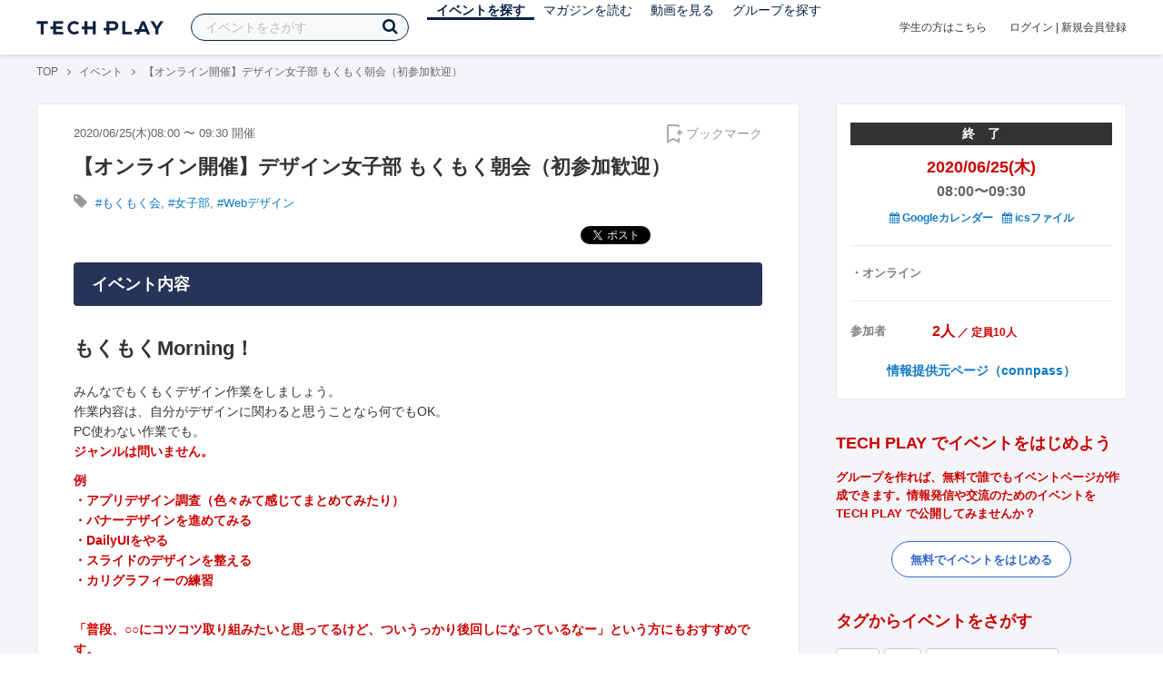

--- FILE ---
content_type: text/html; charset=UTF-8
request_url: https://techplay.jp/event/783897
body_size: 14854
content:
<!DOCTYPE html>
<html lang="ja">
<head>
    <meta charset="utf-8">
        <script>
    var dataLayer = dataLayer || [];
            dataLayer.push({ 'login': 'no', 'user_id': null });
    
    (function(w,d,s,l,i){w[l]=w[l]||[];w[l].push({'gtm.start':
        new Date().getTime(),event:'gtm.js'});var f=d.getElementsByTagName(s)[0],
        j=d.createElement(s),dl=l!='dataLayer'?'&l='+l:'';j.async=true;j.src=
        '//www.googletagmanager.com/gtm.js?id='+i+dl;f.parentNode.insertBefore(j,f);
    })(window,document,'script','dataLayer','GTM-K37XWQ');
</script>    <link rel="canonical" href="https://techplay.jp/event/783897" />

        
    <title>【オンライン開催】デザイン女子部 もくもく朝会（初参加歓迎）｜IT勉強会・イベントならTECH PLAY［テックプレイ］</title>
    <meta name="author" content="TECH PLAY">
    <meta name="keywords" content="TECH PLAY,テックプレイ,IT勉強会,ITセミナー,ITイベント,エンジニア勉強会,技術勉強会,IT勉強会カレンダー">
    <meta name="description" content="2020/06/25（木）開催 もくもくMorning！ みんなでもくもくデザイン作業をしましょう。 作業内容は、自分がデザインに関わると思うことなら何でもOK。 PC使わない作業でも。 ジャンルは問いません。 例 ・アプリデザイン調査（色々みて感じてまとめてみたり） ・バナーデザインを進めてみる ・DailyUIをやる ・スライドのデザインを整える ・カリグラフィーの練習  「普段、○○にコツコツ取り組みたいと思ってるけど、つ...">
    <meta property="fb:app_id" content="703735426307641" />
    <meta property="og:type" content="article" />
    <meta property="og:title" content="【オンライン開催】デザイン女子部 もくもく朝会（初参加歓迎）｜IT勉強会・イベントならTECH PLAY［テックプレイ］" />
    <meta property="og:description" content="2020/06/25（木）開催 もくもくMorning！ みんなでもくもくデザイン作業をしましょう。 作業内容は、自分がデザインに関わると思うことなら何でもOK。 PC使わない作業でも。 ジャンルは問いません。 例 ・アプリデザイン調査（色々みて感じてまとめてみたり） ・バナーデザインを進めてみる ・DailyUIをやる ・スライドのデザインを整える ・カリグラフィーの練習  「普段、○○にコツコツ取り組みたいと思ってるけど、つ..."/>
    <meta property="og:image" content="https://files.techplay.jp/D39QQE40H/images/top/no_image.png" />
    <meta property="og:url" content="https://techplay.jp/event/783897" />
    <meta property="og:site_name" content="TECH PLAY" />
    <meta property="og:locale" content="ja_JP" />
    <meta name="twitter:card" content="summary_large_image">
    <meta name="twitter:site" content="@techplayjp">
    <meta name="twitter:title" content="【オンライン開催】デザイン女子部 もくもく朝会（初参加歓迎）｜IT勉強会・イベントならTECH PLAY［テックプレイ］">
    <meta name="twitter:description" content="2020/06/25（木）開催 もくもくMorning！ みんなでもくもくデザイン作業をしましょう。 作業内容は、自分がデザインに関わると思うことなら何でもOK。 PC使わない作業でも。 ジャンルは問いません。 例 ・アプリデザイン調査（色々みて感じてまとめてみたり） ・バナーデザインを進めてみる ・DailyUIをやる ・スライドのデザインを整える ・カリグラフィーの練習  「普段、○○にコツコツ取り組みたいと思ってるけど、つ...">
    <meta name="twitter:image:src" content="https://files.techplay.jp/D39QQE40H/images/top/no_image.png">

    
    <meta name="csrf-token" content="RqhtIzATFEZcKrPoK85jvJWtnEs1uVOV6G6LAnqu">
    <meta name="viewport" content="width=device-width, maximum-scale=1">
    <link rel="icon" type="image/x-icon" href="https://files.techplay.jp/D39QQE40H/images/favicon.ico">
    <link rel="apple-touch-icon" sizes="144x144" href="https://files.techplay.jp/D39QQE40H/images/icon/apple-touch-icon-144.png">
    <link rel="apple-touch-icon" sizes="152x152" href="https://files.techplay.jp/D39QQE40H/images/icon/apple-touch-icon-152.png">
    <link rel="apple-touch-icon" sizes="180x180" href="https://files.techplay.jp/D39QQE40H/images/icon/apple-touch-icon-180.png">
    <link rel="manifest" href="https://files.techplay.jp/D39QQE40H/manifest.json">
    <link href="https://fonts.googleapis.com/css?family=Noto+Sans+JP:400,700&amp;subset=japanese" rel="stylesheet">
    <link rel="stylesheet" href="https://files.techplay.jp/D39QQE40H/css/frontend.css">

    </head>
<body>
<noscript>
    <iframe src="//www.googletagmanager.com/ns.html?id=GTM-K37XWQ"
        height="0" width="0" style="display:none;visibility:hidden"></iframe>
</noscript><script>window.fbAsyncInit = function() {FB.init({appId:'703735426307641',xfbml:true,version:'v18.0'});};</script>
<script async defer crossorigin="anonymous" src="https://connect.facebook.net/ja_JP/sdk.js"></script>
<div class="wrap-body" id="mainContentArea">

<header id="js-pageheader" class="pageheader">
    <div class="pageheader-inner">
        <div class="pageheader-col">
            <div class="pageheader-logo">
                <a href="https://techplay.jp"><img src="https://files.techplay.jp/D39QQE40H/images/logo.png" alt="TECH PLAY"></a>
            </div>
            <div class="pageheader-search">
    <form method="get" name="event" action="https://techplay.jp/event/search">
        <input id="kw_search" type="text" class="pageheader-search-input" name="keyword" autocomplete="off" placeholder="イベントをさがす" value="">
        <button id="searchBtn" class="pageheader-search-btn" type="submit">
            <i class="fa fa-search" aria-label="キーワード検索"></i>
        </button>
    </form>
    <div id="suggest" style="display: none;"></div>
    </div>
            <nav class="pageheader-nav">
                <ul class="pageheader-nav-list">
                    <li class="pageheader-dropdown pageheader-nav-current">
                        <a href="https://techplay.jp/event">イベントを探す</a>
                        <ul class="pageheader-dropdown-content">
                            <li class=""><a href="https://techplay.jp/event/today">本日開催のイベント</a></li>
                            <li class=""><a href="https://techplay.jp/event/tomorrow">明日開催のイベント</a></li>
                            <li class=""><a href="https://techplay.jp/ranking/future_event">ランキング</a></li>
                            <li class=""><a href="https://techplay.jp/calendar">カレンダー</a></li>
                        </ul>
                    </li>
                    <li class="pageheader-dropdown ">
                        <a href="https://techplay.jp/column">マガジンを読む</a>
                        <ul class="pageheader-dropdown-content">
                            <li class=""><a href="https://techplay.jp/column">マガジン</a></li>
                            <li class=""><a href="https://techplay.jp/blog">技術ブログ</a></li>
                            <li class=""><a href="https://techplay.jp/book">書籍</a></li>
                        </ul>
                    </li>
                    <li class="">
                        <a href="https://techplay.jp/video">動画を見る</a>
                    </li>
                    <li class="pageheader-dropdown ">
                        <a href="https://techplay.jp/community">グループを探す</a>
                        <ul class="pageheader-dropdown-content">
                            <li class=""><a href="https://techplay.jp/community_entry">グループを作る</a></li>
                            <li><a href="https://owner.techplay.jp" target="_blank">イベント作成・管理</a></li>
                        </ul>
                    </li>
                </ul>
            </nav>
        </div>
        <div class="pageheader-col">
            <div class="pageheader-student">
                <a href="https://techplay.jp/student">学生の方はこちら</a>
            </div>
                            <div class="pageheader-login">
                    <a href="https://techplay.jp/login">ログイン</a>  |  <a href="https://techplay.jp/user/signup">新規会員登録</a>
                </div>
                    </div>
    </div>
</header>
    
<div class="wrap-body-bg">
        <div class="breadcrumbs" role="navigation">
    <ul class="breadcrumbs-inner">
        <li class="breadcrumbs-item"><a href="https://techplay.jp">TOP</a></li>
                                    <li class="breadcrumbs-item"><a href="https://techplay.jp/event">イベント</a></li>
                            <li class="breadcrumbs-item">【オンライン開催】デザイン女子部 もくもく朝会（初参加歓迎）</li>
    </ul>
</div>

<script type="application/ld+json">
{
    "@context": "https:\/\/schema.org",
    "@type": "BreadcrumbList",
    "itemListElement": [
        {
            "@type": "ListItem",
            "position": 1,
            "name": "TOP",
            "item": "https:\/\/techplay.jp"
        },
        {
            "@type": "ListItem",
            "position": 2,
            "name": "\u30a4\u30d9\u30f3\u30c8",
            "item": "https:\/\/techplay.jp\/event"
        },
        {
            "@type": "ListItem",
            "position": 3,
            "name": "\u3010\u30aa\u30f3\u30e9\u30a4\u30f3\u958b\u50ac\u3011\u30c7\u30b6\u30a4\u30f3\u5973\u5b50\u90e8 \u3082\u304f\u3082\u304f\u671d\u4f1a\uff08\u521d\u53c2\u52a0\u6b53\u8fce\uff09",
            "item": "https:\/\/techplay.jp\/event\/783897"
        }
    ]
}
</script>
    <div class="l-card l-card-medium-padding l-row l-row-between l-row-alignStart eventDetail">
        <div class="l-card-medium l-shrink" role="main">
            <article class="eventDetail-wrapper">
                                <div class="eventDetail-innerSpace">
                    <header class="eventDetail-header">
                        <h1 class="eventDetail-heading">【オンライン開催】デザイン女子部 もくもく朝会（初参加歓迎）</h1>
                        <div class="d-flex justify-content-between align-items-center mB10">
                            <div class="fs13 cGY-3">
                                2020/06/25(木)08:00
                                                                    〜
                                                                            09:30
                                                                                                    開催
                            </div>
                            <a href="https://techplay.jp/login" class="bookmark-btn" data-is-text="true" title="ブックマーク">
        <span class="bookmark-icon"></span><span class="bookmark-text">ブックマーク</span>
    </a>
                        </div>
                                            </header>
                                            <div class="tags-text"><i class="fa fa-lg fa-tag"></i>
                                                            <a href="https://techplay.jp/event/tag/mokumoku" class="tags-item">#もくもく会</a>,                                                             <a href="https://techplay.jp/event/tag/jyoshi" class="tags-item">#女子部</a>,                                                             <a href="https://techplay.jp/event/tag/webdesign" class="tags-item">#Webデザイン</a>                                                    </div>
                                        
                    
                                                                
                    <div class="event-detail">

                        
                        <div class="body">
                            
                            
                                                                        <div class="social-icon-area social"></div>
                        
                            <h2>イベント内容</h2>
                            <section id="edited" class="text">
                                <h1>もくもくMorning！</h1>
<p>みんなでもくもくデザイン作業をしましょう。<br>
作業内容は、自分がデザインに関わると思うことなら何でもOK。<br>
PC使わない作業でも。<br>
<strong style="font-weight: bold; color: #CC0000;">ジャンルは問いません。</b><br></p>
<p>例<br>
・アプリデザイン調査（色々みて感じてまとめてみたり）<br>
・バナーデザインを進めてみる<br>
・DailyUIをやる<br>
・スライドのデザインを整える<br>
・カリグラフィーの練習
<br><br></p>
<p>「普段、○○にコツコツ取り組みたいと思ってるけど、ついうっかり後回しになっているなー」という方にもおすすめです。<br><br>
発表は、発表したい人で画面を共有したり口頭のみだったりとゆるく行います。<br>
<strong style="font-weight: bold; color: #CC0000;">デザインスキルは問いません。学び始めた方でもお気軽にご参加ください。</b></p>
<h2>スケジュール</h2>
<table>
<thead>
<tr>
<th>開催日時</th>
<th>6/18 08:00-09:30</th>
</tr>
</thead>
<tbody>
<tr>
<td>08:00〜08:10</td>
<td>各々、自己紹介</td>
</tr>
<tr>
<td>09:10〜09:15</td>
<td>もくもく</td>
</tr>
<tr>
<td>09:15〜09:30</td>
<td>発表（任意）、質疑応答</td>
</tr>
</tbody>
</table>
<h2>ビデオ会議アプリ</h2>
<p>時間になりましたら下記URLにアクセスください。<br>
<a href="https://us02web.zoom.us/j/6120655984?pwd=T1plTklMU1JXZFN1ODhXQkphODNsZz09" rel="nofollow">https://us02web.zoom.us/j/6120655984?pwd=T1plTklMU1JXZFN1ODhXQkphODNsZz09</a></p>
<p>ミーティングID: 612 065 5984
パスワード: girls</p>
<h2>質問したい方へ</h2>
<h3>ダイレクトに質問</h3>
<p>designillume.web[アットマーク]<a href="http://gmail.com" rel="nofollow">gmail.com</a></p>
<h3>こっそり質問</h3>
<p>質問箱にてご質問ください。<br>
<a href="https://peing.net/ja/mayrie86?event=0" rel="nofollow">https://peing.net/ja/mayrie86?event=0</a></p>
<h2>主催者はどんな人？</h2>
<p>こんな人です :D<br>
<a href="https://twitter.com/maYrie86" rel="nofollow">https://twitter.com/maYrie86</a>
<br><br>
「普段、男性に囲まれた環境に居るので、たまには同性に囲まれたい」<br>
「1人でもくもくするより誰かと一緒の方が気が引き締まりそう」<br>
「朝ふらっと集まって作業し合う仲間が欲しい」の3つの想いから立ち上げました。</p>
                            </section>
                            
                                                            <h2>注意事項</h2>
                                <div class="mB40 fs14">※ こちらのイベント情報は、外部サイトから取得した情報を掲載しています。<br>※ 掲載タイミングや更新頻度によっては、情報提供元ページの内容と差異が発生しますので予めご了承ください。<br>※ 最新情報の確認や参加申込手続き、イベントに関するお問い合わせ等は情報提供元ページにてお願いします。</div>
                            
                            
                                                    <div class="submit" id="v-event-detail-submit">
                                                                <a rel="nofollow" href="https://techplay.jp/event/join/783897" class="btn xl white" target="_blank">情報提供元ページ（connpass）へ</a>
                                    <div v-cloak>
    <v-modal
        :id="modalName"
        :name="modalName"
        width="900px"
        height="440px"
        :scrollable="false"
    >
    <div class="userRegister">
        <div>
            <h2 class="userRegister-heading userRegister-heading-center">新規会員登録</h2>
            <p class="userRegister-text userRegister-text-center">
                このイベントに申し込むには会員登録が必要です。<br>
                アカウント登録済みの方は<a href="https://techplay.jp/login">ログイン</a>してください。
            </p>
            <hr>
            <div class="userRegister-signIn">
                <ul class="userRegister-signIn-social">
                    <li class="userRegister-signIn-social-google">
                        <a href="https://techplay.jp/login/google">
                            <span class="fa fa-lg fa-fw fa-google" aria-hidden="true"></span>Googleで登録
                        </a>
                    </li>
                    <li class="userRegister-signIn-social-github">
                        <a href="https://techplay.jp/login/github">
                            <span class="fa fa-lg fa-fw fa-github" aria-hidden="true"></span>GitHubで登録
                        </a>
                    </li>
                    <li class="userRegister-signIn-social-mail">
                        <a href="https://techplay.jp/user/create">
                            <span class="fa fa-lg fa-fw fa-envelope-o" aria-hidden="true"></span>メールアドレスで登録
                        </a>
                    </li>
                </ul>
            </div>
            <hr>
            <div class="userRegister-text"><p>※ ソーシャルアカウントで登録するとログインが簡単に行えます。</p><p>※ 連携したソーシャルアカウントは、会員登録完了後にいつでも変更できます。</p></div>
        </div>
    </div>
    </v-modal>
</div>                            </div>
                                                        <div class="apilogo"><img src="https://files.techplay.jp/D39QQE40H/images/top/apilogo_connpass.png" alt="connpass"></div>
                                                    
                        </div>
                    </div>
                                                                                                    </div>
            </article>
                        <section class="similarEvent">
    <h2 class="similarEvent-heading">関連するイベント</h2>
    <div class="l-card-main l-card-overflow similarEvent-inner">
                <article class="eventListSimple">
            <header class="eventListSimple-header">
                <h2 class="eventListSimple-heading">
                    <a href="https://techplay.jp/event/991045">【1/22（木）オンライン開催】あなたの相棒は？みんなの「推しAI」シェア 第20回 資格取得を目指そう！「学びを続ける、仲間とつながる」HappyデジタルAcademyもくもく会</a>
                </h2>
                <div class="eventListSimple-info">
                    <div class="eventListSimple-info-inner">
                        <p>2026/01/22(木) 開催</p>
                                            </div>
                </div>
            </header>
            <div class="eventListSimple-body">
                <a href="https://techplay.jp/event/991045">
                    <img class="eventListSimple-thumbnail" src="https://s3.techplay.jp/tp-images/event/98dcc2de0e15f1618f5df7fe98d9a184a5ed7ffe.png?w=600" alt="【1/22（木）オンライン開催】あなたの相棒は？みんなの「推しAI」シェア 第20回 資格取得を目指そう！「学びを続ける、仲間とつながる」HappyデジタルAcademyもくもく会">
                </a>
            </div>
        </article>
                <article class="eventListSimple">
            <header class="eventListSimple-header">
                <h2 class="eventListSimple-heading">
                    <a href="https://techplay.jp/event/991050">【CMS選定三部作】導入・選定ポイント、操作デモ、カスタマイズの3つのポイントから解説！【2本目】【使いやすいCMSの秘密】デモで体感する編集～公開の簡単さ</a>
                </h2>
                <div class="eventListSimple-info">
                    <div class="eventListSimple-info-inner">
                        <p>2026/01/23(金) 開催</p>
                                            </div>
                </div>
            </header>
            <div class="eventListSimple-body">
                <a href="https://techplay.jp/event/991050">
                    <img class="eventListSimple-thumbnail" src="https://s3.techplay.jp/tp-images/event/ebfc4737f8cb868c337b9c7c0ae0cc803e67986e.png?w=600" alt="【CMS選定三部作】導入・選定ポイント、操作デモ、カスタマイズの3つのポイントから解説！【2本目】【使いやすいCMSの秘密】デモで体感する編集～公開の簡単さ">
                </a>
            </div>
        </article>
                <article class="eventListSimple">
            <header class="eventListSimple-header">
                <h2 class="eventListSimple-heading">
                    <a href="https://techplay.jp/event/991357">【音声のみ】初心者向け React もくもく勉強会 - オンライン</a>
                </h2>
                <div class="eventListSimple-info">
                    <div class="eventListSimple-info-inner">
                        <p>2026/01/24(土) 開催</p>
                                            </div>
                </div>
            </header>
            <div class="eventListSimple-body">
                <a href="https://techplay.jp/event/991357">
                    <img class="eventListSimple-thumbnail" src="https://s3.techplay.jp/tp-images/event/e80b8f4009ef0816381427fedbb19d4abae4539e.jpg?w=600" alt="【音声のみ】初心者向け React もくもく勉強会 - オンライン">
                </a>
            </div>
        </article>
                <article class="eventListSimple">
            <header class="eventListSimple-header">
                <h2 class="eventListSimple-heading">
                    <a href="https://techplay.jp/event/991052">【CMS選定三部作】導入・選定ポイント、操作デモ、カスタマイズの3つのポイントから解説！【3本目】CMSでここまでできる！Webサイト運用効率化を叶える方法</a>
                </h2>
                <div class="eventListSimple-info">
                    <div class="eventListSimple-info-inner">
                        <p>2026/01/27(火) 開催</p>
                                            </div>
                </div>
            </header>
            <div class="eventListSimple-body">
                <a href="https://techplay.jp/event/991052">
                    <img class="eventListSimple-thumbnail" src="https://s3.techplay.jp/tp-images/event/502256ff7c33604b920ccae7ce4daf06cdef64b9.png?w=600" alt="【CMS選定三部作】導入・選定ポイント、操作デモ、カスタマイズの3つのポイントから解説！【3本目】CMSでここまでできる！Webサイト運用効率化を叶える方法">
                </a>
            </div>
        </article>
                <article class="eventListSimple">
            <header class="eventListSimple-header">
                <h2 class="eventListSimple-heading">
                    <a href="https://techplay.jp/event/991120">【オンライン開催】2/24(火) TECH PLAY女子部もくもく＆雑談会 #techplaygirls #mokumoku_girls</a>
                </h2>
                <div class="eventListSimple-info">
                    <div class="eventListSimple-info-inner">
                        <p>2026/02/24(火) 開催</p>
                                            </div>
                </div>
            </header>
            <div class="eventListSimple-body">
                <a href="https://techplay.jp/event/991120">
                    <img class="eventListSimple-thumbnail" src="https://s3.techplay.jp/tp-images/event/3607a8da678e83f024d2194214fbe013f35cc471.png?w=600" alt="【オンライン開催】2/24(火) TECH PLAY女子部もくもく＆雑談会 #techplaygirls #mokumoku_girls">
                </a>
            </div>
        </article>
            </div>
</section>
                        <section class="column-section" id="ga-tag-related-column">
        <h2 class="column-section-borderHeading">関連するマガジン</h2>
        <div class="l-card-main l-card-overflow column-section-inner">
                            <div class="column-section-list">
                    <h3 class="column-section-list-heading">
                        <a href="https://techplay.jp/column/110">【第2弾】HTML/CSSと友達になる【コンペでプログラミングに入門！】</a>
                    </h3>
                    <a class="column-section-list-thumbnail" href="https://techplay.jp/column/110">
                        <img src="https://s3.techplay.jp/images/column/259/ca03d43b75ba641f2b9e2523d780b177557ddc86.png?w=320" alt="【第2弾】HTML/CSSと友達になる【コンペでプログラミングに入門！】">
                    </a>
                </div>
                            <div class="column-section-list">
                    <h3 class="column-section-list-heading">
                        <a href="https://techplay.jp/column/108">今日からできる！RailsでオリジナルWebアプリを作る5ステップ</a>
                    </h3>
                    <a class="column-section-list-thumbnail" href="https://techplay.jp/column/108">
                        <img src="https://s3.techplay.jp/images/column/675/bff20de08349cf3a8c7bd2c94f50871053c9ad49.jpg?w=320" alt="今日からできる！RailsでオリジナルWebアプリを作る5ステップ">
                    </a>
                </div>
                            <div class="column-section-list">
                    <h3 class="column-section-list-heading">
                        <a href="https://techplay.jp/column/103">【第１弾】ソースコードに触れてみよう！【コンペでプログラミングに入門！】</a>
                    </h3>
                    <a class="column-section-list-thumbnail" href="https://techplay.jp/column/103">
                        <img src="https://s3.techplay.jp/images/column/259/8bd49b19aa5dd4feb113f48e3bf654c5eec39b2e.png?w=320" alt="【第１弾】ソースコードに触れてみよう！【コンペでプログラミングに入門！】">
                    </a>
                </div>
                    </div>
    </section>
        </div>
        <div class="l-card-right l-shrink eventAside" id="v-event-detail-attend">
    <div class="box eventAside-inner">
                    <div class="label-status label-status-end">終　了</div>
                        <time class="eventAside-day" datetime="2020-06-25">2020/06/25(木)</time>
        <div class="eventAside-time eventAside-time-row">
            <time datetime="08:00">08:00</time>〜
                        <time datetime="09:30">09:30</time>
                    </div>
        
        <ul class="eventAside-calendarList">
            <li>
                <a href="http://www.google.com/calendar/event?action=TEMPLATE&amp;text=%E3%80%90%E3%82%AA%E3%83%B3%E3%83%A9%E3%82%A4%E3%83%B3%E9%96%8B%E5%82%AC%E3%80%91%E3%83%87%E3%82%B6%E3%82%A4%E3%83%B3%E5%A5%B3%E5%AD%90%E9%83%A8+%E3%82%82%E3%81%8F%E3%82%82%E3%81%8F%E6%9C%9D%E4%BC%9A%EF%BC%88%E5%88%9D%E5%8F%82%E5%8A%A0%E6%AD%93%E8%BF%8E%EF%BC%89&amp;details=https%3A%2F%2Ftechplay.jp%2Fevent%2F783897%3Futm_medium%3Dreferral%26utm_source%3Dgoogle_calendar%26utm_campaign%3Dgoogle_calendar&amp;location=%E3%82%AA%E3%83%B3%E3%83%A9%E3%82%A4%E3%83%B3&amp;dates=20200624T230000Z%2F20200625T003000Z&amp;trp=false&amp;sprop=https%3A%2F%2Ftechplay.jp%2Fevent%2F783897%26sprop%3Dname%3Atechplay" target="_blank"><i class="fa fa-calendar" aria-hidden="true"></i> Googleカレンダー</a>
            </li>
            <li>
                <a href="https://techplay.jp/event/ics/783897"><i class="fa fa-calendar" aria-hidden="true"></i> icsファイル</a>
            </li>
        </ul>

        <dl class="eventAside-info">
                        <dt class="eventAside-info-title">・オンライン</dt>
            
                    </dl>

        
        
        
        
                <dl class="eventAside-info eventAside-info-row">
            <dt class="eventAside-info-title">参加者</dt>
            <dd class="eventAside-info-item">
                                    <em class="">2人</em>
                    ／                                定員10人            </dd>
        </dl>
                    
                <p class="eventAside-outer">
                        <a rel="nofollow" href="https://techplay.jp/event/join/783897" target="_blank">情報提供元ページ（connpass）</a>
                    </p>
        
            </div>

        
    
        
        <div class="box" id="ga-side-community-entry">
    <div class="heading"><h2 class="title">TECH PLAY でイベントをはじめよう</h2></div>
    <div class="content">
        <p class="fs13">グループを作れば、無料で誰でもイベントページが作成できます。情報発信や交流のためのイベントをTECH PLAY で公開してみませんか？</p>
        <div class="mT20 text-center">
            <a class="btn-blue-line btn-blue-line-m btn-blue-line-w" href="https://techplay.jp/community_entry">無料でイベントをはじめる</a>
        </div>
    </div>
</div>

        
    <div class="box">
        <div class="heading"><h2 class="title">タグからイベントをさがす</h2></div>
        <div class="tags">
            <a class="tags-item" href="https://techplay.jp/event/tag/azure">Azure</a>
<a class="tags-item" href="https://techplay.jp/event/tag/aws">AWS</a>
<a class="tags-item" href="https://techplay.jp/event/tag/desitalmarketing">デジタルマーケティング</a>
<a class="tags-item" href="https://techplay.jp/event/tag/googlecloudplatform">Google Cloud</a>
<a class="tags-item" href="https://techplay.jp/event/tag/iot">IoT</a>
<a class="tags-item" href="https://techplay.jp/event/tag/machinelearning">機械学習</a>
<a class="tags-item" href="https://techplay.jp/event/tag/ios">iOS</a>
<a class="tags-item" href="https://techplay.jp/event/tag/ux">UX</a>
<a class="tags-item" href="https://techplay.jp/event/tag/security">セキュリティ</a>
<a class="tags-item" href="https://techplay.jp/event/tag/python">Python</a>
        </div>
        <div class="jumpLink">
            <a href="https://techplay.jp/tag"><i class="fa fa-caret-right" aria-hidden="true"></i>タグ一覧からさがす</a>
        </div>
    </div>

        
                    <div class="box">
        <div class="heading"><h2 class="title">関連動画</h2></div>
        <div class="content">
                            <article class="video-related">
    <h2 class="video-related-heading">
        <a href="https://techplay.jp/video/435">無理せず続ける、女性リーダーと多様なチームの話</a>
    </h2>
    <a class="video-related-thumbnail video-play" href="https://techplay.jp/video/435">
        <img src="https://img.youtube.com/vi/Pys7jp0iz0I/default.jpg" alt="無理せず続ける、女性リーダーと多様なチームの話">
    </a>
</article>
                            <article class="video-related">
    <h2 class="video-related-heading">
        <a href="https://techplay.jp/video/366">エンジニアとして私らしいキャリアを目指して</a>
    </h2>
    <a class="video-related-thumbnail video-play" href="https://techplay.jp/video/366">
        <img src="https://img.youtube.com/vi/9kP2cV38JKU/default.jpg" alt="エンジニアとして私らしいキャリアを目指して">
    </a>
</article>
                            <article class="video-related">
    <h2 class="video-related-heading">
        <a href="https://techplay.jp/video/335">データサイエンティストとして歩む私のキャリア。マテリアルズ・インフォマティ...</a>
    </h2>
    <a class="video-related-thumbnail video-play" href="https://techplay.jp/video/335">
        <img src="https://img.youtube.com/vi/hC8FjYhMekw/default.jpg" alt="データサイエンティストとして歩む私のキャリア。マテリアルズ・インフォマティクスによる材料開発支援のやりがいと面白さ">
    </a>
</article>
                    </div>
    </div>
    
            <div class="box">
        <div class="focusedEvent">
            <div class="heading"><h2>注目のイベント</h2></div>
            <div class="content">
                <div class="event-card-list">
                                    <div class="event-card" data-ad-inview="event_detail/events/990905">
                        <div class="event-card-inner">
                            <header class="event-card-header">
                                <div class="event-card-title">
                                    <a href="https://techplay.jp/ad/event_detail/events/990905">【ログラス／日本経済新聞社／エニグモ】TECH PLAY ProductManagement Conference#2 ～AI時代に再定義されるPdMの役割～</a>
                                </div>
                            </header>
                            <div class="event-card-info">
                                2026/02/05(木) 開催
                            </div>
                        </div>
                        <a href="https://techplay.jp/ad/event_detail/events/990905" class="event-card-thumbnail" style="background-image: url(https://s3.techplay.jp/tp-images/event/27172fb89db782cea670ab3e1af86b10a571e193.jpg?w=600)" title="【ログラス／日本経済新聞社／エニグモ】TECH PLAY ProductManagement Conference#2 ～AI時代に再定義されるPdMの役割～"></a>
                    </div>
                                    <div class="event-card" data-ad-inview="event_detail/events/990163">
                        <div class="event-card-inner">
                            <header class="event-card-header">
                                <div class="event-card-title">
                                    <a href="https://techplay.jp/ad/event_detail/events/990163">「いつか移住したい」と言い続けているエンジニアの皆さん！ 【&quot;稼げるまち&quot;で全部アップデート】 移住IT人材達が語る、自分らしい生き方の最適解【KITAKYUSHU Tech 2025 Day２再放送】</a>
                                </div>
                            </header>
                            <div class="event-card-info">
                                2026/01/30(金) 開催
                            </div>
                        </div>
                        <a href="https://techplay.jp/ad/event_detail/events/990163" class="event-card-thumbnail" style="background-image: url(https://s3.techplay.jp/tp-images/event/59419255218a724780c5a03233271ac8f23011fc.jpg?w=600)" title="「いつか移住したい」と言い続けているエンジニアの皆さん！ 【&quot;稼げるまち&quot;で全部アップデート】 移住IT人材達が語る、自分らしい生き方の最適解【KITAKYUSHU Tech 2025 Day２再放送】"></a>
                    </div>
                                </div>
            </div>
        </div>
    </div>
    
        
        <div class="box">
    <div class="randomBanner">
        <a href="https://techplay.jp/community_group/tug" target="_blank">
            <img src="https://s3.techplay.jp/tp-images/event/1/WgjTxmFHZkAqMj9l1AEXAMJxxQBDu73UBflDyX8m.png?w=600" alt="Tableau ユーザー会">
        </a>
        <a class="mT10" href="https://techplay.jp/community_group/snowflake_users" target="_blank">
            <img src="https://s3.techplay.jp/tp-images/event/1/RHEL9hy7zRTw6F9lVwqPkQnL2x36v8NZR42zIpxQ.png?w=600" alt="Snowflake ユーザー会">
        </a>
        <a class="mT10" href="https://techplay.jp/community_group/canva_village" target="_blank">
            <img src="https://s3.techplay.jp/tp-images/event/1/IwhJbMs2N7GqkcofAniVkBbL9KdxzDZCQBNzaROH.png?w=600" alt="Canva Village">
        </a>
    </div>
</div>

    <div v-cloak>
    <v-modal
        :id="modalName"
        :name="modalName"
        width="900px"
        height="440px"
        :scrollable="false"
    >
    <div class="userRegister">
        <div>
            <h2 class="userRegister-heading userRegister-heading-center">新規会員登録</h2>
            <p class="userRegister-text userRegister-text-center">
                このイベントに申し込むには会員登録が必要です。<br>
                アカウント登録済みの方は<a href="https://techplay.jp/login">ログイン</a>してください。
            </p>
            <hr>
            <div class="userRegister-signIn">
                <ul class="userRegister-signIn-social">
                    <li class="userRegister-signIn-social-google">
                        <a href="https://techplay.jp/login/google">
                            <span class="fa fa-lg fa-fw fa-google" aria-hidden="true"></span>Googleで登録
                        </a>
                    </li>
                    <li class="userRegister-signIn-social-github">
                        <a href="https://techplay.jp/login/github">
                            <span class="fa fa-lg fa-fw fa-github" aria-hidden="true"></span>GitHubで登録
                        </a>
                    </li>
                    <li class="userRegister-signIn-social-mail">
                        <a href="https://techplay.jp/user/create">
                            <span class="fa fa-lg fa-fw fa-envelope-o" aria-hidden="true"></span>メールアドレスで登録
                        </a>
                    </li>
                </ul>
            </div>
            <hr>
            <div class="userRegister-text"><p>※ ソーシャルアカウントで登録するとログインが簡単に行えます。</p><p>※ 連携したソーシャルアカウントは、会員登録完了後にいつでも変更できます。</p></div>
        </div>
    </div>
    </v-modal>
</div></div>    </div>
                    <aside class="featuredTagArea">
    <header class="featuredTagArea-header">
        <h2 class="featuredTagArea-heading">注目のタグ</h2>
    </header>
    <div class="featuredTagArea-main tags">
        <a class="tags-item" href="https://techplay.jp/tag/javascript">JavaScript</a>
<a class="tags-item" href="https://techplay.jp/tag/machinelearning">機械学習</a>
<a class="tags-item" href="https://techplay.jp/tag/dataanalysis">データ分析</a>
<a class="tags-item" href="https://techplay.jp/tag/devops">DevOps</a>
<a class="tags-item" href="https://techplay.jp/tag/go">Go</a>
<a class="tags-item" href="https://techplay.jp/tag/desitalmarketing">デジタルマーケティング</a>
<a class="tags-item" href="https://techplay.jp/tag/ai">人工知能</a>
<a class="tags-item" href="https://techplay.jp/tag/ios">iOS</a>
<a class="tags-item" href="https://techplay.jp/tag/kubernetes">Kubernetes</a>
<a class="tags-item" href="https://techplay.jp/tag/android">Android</a>
        <a class="tags-item" href="https://techplay.jp/tag"><i class="fa fa-list-ul" aria-hidden="true"></i> タグ一覧からさがす</a>
    </div>
</aside>
</div>

<div id="footerArea">
        <footer class="pageFooter">
                <div class="pageFooter-menu">
    <div class="pageFooter-menu-inner">
        <section class="pageFooter-menu-col">
            <h4 class="pageFooter-menu-title">CONTENTS</h4>
            <ul class="pageFooter-menu-content">
                <li><a href="https://techplay.jp/event">イベント</a></li>
                <li><a href="https://techplay.jp/calendar">カレンダー</a></li>
                <li><a href="https://techplay.jp/column">マガジン</a></li>
                <li><a href="https://techplay.jp/blog">技術ブログ</a></li>
                <li><a href="https://techplay.jp/video">動画</a></li>
                <li><a href="https://techplay.jp/book">書籍</a></li>
                <li><a href="https://techplay.jp/community">グループ</a></li>
                <li><a href="https://techplay.jp/ranking/future_event">ランキング</a></li>
                <li><a href="https://techplay.jp/tag">タグ一覧</a></li>
            </ul>
        </section>
        <section class="pageFooter-menu-col">
            <h4 class="pageFooter-menu-title">TECH PLAY BUSINESS</h4>
            <ul class="pageFooter-menu-content">
                <li><a href="https://business.techplay.jp?utm_campaign=FY24_BRD_Link_TECHPLAYtoBUSINESS&amp;utm_source=techplay&amp;utm_medium=referral&amp;utm_content=footer" target="_blank">TECH PLAY BUSINESSとは？</a></li>
                <li><a href="https://business.techplay.jp/recruit?utm_campaign=FY24_BRD_Link_TECHPLAYtoBUSINESS&amp;utm_source=techplay&amp;utm_medium=referral&amp;utm_content=footer" target="_blank">エンジニア採用</a></li>
                <li><a href="https://business.techplay.jp/academy?utm_campaign=FY24_BRD_Link_TECHPLAYtoBUSINESS&amp;utm_source=techplay&amp;utm_medium=referral&amp;utm_content=footer" target="_blank">DX / デジタル人材育成</a></li>
                <li><a href="https://business.techplay.jp/engineer-bootcamp?utm_campaign=FY24_BRD_Link_TECHPLAYtoBUSINESS&amp;utm_source=techplay&amp;utm_medium=referral&amp;utm_content=footer" target="_blank">エンジニア育成</a></li>
                <li><a href="https://info.techplay.jp/document_mediaguide?utm_campaign=FY24_BRD_LP_TECHPLAYmediaguide&amp;utm_source=techplay&amp;utm_medium=referral&amp;utm_content=footer" target="_blank">広告掲載</a></li>
            </ul>
        </section>
        <section class="pageFooter-menu-col">
            <h4 class="pageFooter-menu-title">ABOUT</h4>
            <ul class="pageFooter-menu-content">
                <li><a href="https://techplay.jp/about">TECH PLAYとは？</a></li>
                <li><a href="https://techplay.jp/information">お知らせ</a></li>
                <li><a href="https://techplay.jp/company">運営会社</a></li>
                <li><a href="https://techplay.jp/faq">よくある質問</a></li>
                <li><a href="https://techplay.jp/community_entry">イベントをはじめる</a></li>
                <li><a href="https://owner.techplay.jp" target="_blank">イベント管理</a></li>
                            </ul>
        </section>
        <section class="pageFooter-menu-col">
            <h4 class="pageFooter-menu-title">POLICY</h4>
            <ul class="pageFooter-menu-content">
                <li><a href="https://techplay.jp/terms_of_use">TECH PLAY サービスユーザー利用規約</a></li>
                <li><a href="https://techplay.jp/privacy">個人情報の取扱いについて</a></li>
                <li><a href="https://techplay.jp/asct">特定商取引に関する法律に基づく表示</a></li>
                <li><a href="https://persol-innovation.co.jp/policy/cookie/">パーソナルデータの外部送信について</a></li>
            </ul>
        </section>
    </div>
</div>
                <div class="pageFooter-info">
    <div class="pageFooter-info-inner">
        <p class="pageFooter-info-copyright"><small>(c) 2026 PERSOL INNOVATION CO., LTD.</small></p>
        <ul class="pageFooter-info-sns">
            <li>
                <a class="pageFooter-info-sns-twitter" href="https://x.com/techplayjp" title="X" target="_blank">
                    <i class="fa fa-twitter" aria-hidden="true"></i>
                </a>
            </li>
            <li>
                <a class="pageFooter-info-sns-facebook" href="https://www.facebook.com/285819165154880" title="Facebookページ" target="_blank">
                    <i class="fa fa-facebook" aria-hidden="true"></i>
                </a>
            </li>
            <li>
                <a class="pageFooter-info-sns-youtube" href="https://www.youtube.com/@techplay4535/videos" title="YouTube" target="_blank">
                    <i class="fa fa-youtube-play" aria-hidden="true"></i>
                </a>
            </li>
            <li>
                <a class="pageFooter-info-sns-rss" href="https://rss.techplay.jp/event/w3c-rss-format/rss.xml" title="新規イベントFeed" target="_blank">
                    <i class="fa fa-rss" aria-hidden="true"></i>
                </a>
            </li>
        </ul>
    </div>
</div>
    </footer>
</div>

</div>
<div id="js-flash-msg-area" class="flashMessageArea"></div>
<script src="https://files.techplay.jp/D39QQE40H/js/frontend.js" crossorigin="anonymous"></script>
<script>
            (function() {
                        var suggestList = [".NET","3D","A\/B\u30c6\u30b9\u30c8","A2A","Adobe XD","Alexa","Alibaba Cloud","Anaconda","Android","Android Studio","Angular","Ansible","Apache","Apache Spark","API","AR","Arduino","Atom","AWS","Azure","Babel","bash","BioTech","Blender","Bot","C#","C++","CAD","CAE","CakePHP","Canva","CDN","CentOS","ChatGPT","ChatOps","CI\/CD","Cisco","CivicTech","Claude Code","Cline","CMS","COBOL","CRM","CS","CSS","Cursor","CX","Cypress","C\u8a00\u8a9e","Dart","Datadog","Deep Learning","DevOps","Django","DNS","Docker","Drupal","DX","Eclipse","EdTech","EFO","Elasticsearch","Electron","Elixir","Elm","Emacs","Embulk","Erlang","ERP","Ethereum","FaaS","Figma","Fintech","Firebase","Flask","Flutter","FoodTech","FPGA","GA4","GIS","Git","GitHub","GitHub Copilot","Go","Google Analytics","Google Apps Script","Google BigQuery","Google Cloud","Google Colab","Google Workspace","GPU","GraphQL","Hadoop","Haskell","HealthTech","Heroku","HoloLens","HR\u30c6\u30af\u30ce\u30ed\u30b8\u30fc","HTML","Hyper-V","IaaS","IaC","IBM Cloud","IDaaS","IDE","iOS","IoT","Java","JavaScript","Jenkins","Jest","jQuery","Julia","Jupyter","Kaggle","Kibana","kintone","Kotlin","Kubernetes","LangChain","Laravel","Linux","Lisp","Looker","LPO","LT\uff08\u30e9\u30a4\u30c8\u30cb\u30f3\u30b0\u30c8\u30fc\u30af\uff09","MaaS","Mackerel","macOS","MCP","MeCab","Meetup","micro:bit","Microservices","MLOps","MongoDB","MR","MySQL","NestJS","New Relic","Next.js","NFC","NFT","Nginx","Node-RED","Node.js","NoSQL","Nuxt.js","OAuth","Objective-C","Oculus","OpenShift","OpenStreetMap","Oracle","OSS","OWASP","PaaS","PayPal","Perl","PHP","Playwright","PostgreSQL","Power Apps","Power BI","PowerShell","PWA","Python","Qlik","R","RAG","Raspberry Pi","React","Redis","Redmine","Redux","Remix","RESAS","RPA","Ruby","Ruby on Rails","Rust","SaaS","Salesforce","SAP","Sass","Scala","Scratch","SDGs","Selenium","SEO","Serverless","Shell","Sketch","Snowflake","Solr","Spine","SportTech","SpriteStudio","SQL","SQLite","SQLServer","SRE","Sublime Text","Swift","Tableau","TDD","TensorFlow","Terraform","Transformers","Treasure Data","TypeScript","Ubuntu","UI\u30c7\u30b6\u30a4\u30f3","Unity","Unreal Engine","UX","Vagrant","Vim","VirtualBox","Visual Basic","Visual Studio","VMware","VR","Vue.js","VUI","web3","webpack","WebRTC","Web\u30c7\u30b6\u30a4\u30f3","Web\u30de\u30fc\u30b1\u30c6\u30a3\u30f3\u30b0","Windows","Windows Server","Wireshark","WordPress","XAI","Xamarin","Xcode","Zabbix","\u30a2\u30fc\u30ad\u30c6\u30af\u30c1\u30e3","\u30a2\u30a4\u30c7\u30a2\u30bd\u30f3","\u30a2\u30af\u30bb\u30b7\u30d3\u30ea\u30c6\u30a3","\u30a2\u30af\u30bb\u30b9\u89e3\u6790","\u30a2\u30b8\u30e3\u30a4\u30eb","\u30a2\u30bb\u30f3\u30d6\u30e9","\u30a2\u30c9\u30c6\u30af","\u30a2\u30eb\u30b4\u30ea\u30ba\u30e0","\u30a4\u30f3\u30d5\u30e9","\u30a8\u30cd\u30eb\u30ae\u30fc","\u30aa\u30fc\u30d7\u30f3\u30a4\u30ce\u30d9\u30fc\u30b7\u30e7\u30f3","\u30aa\u30fc\u30d7\u30f3\u30c7\u30fc\u30bf","\u30aa\u30e0\u30cb\u30c1\u30e3\u30cd\u30eb","\u30aa\u30f3\u30d7\u30ec\u30df\u30b9","\u30ad\u30c3\u30ba","\u30ad\u30e3\u30ea\u30a2","\u30b0\u30e9\u30d5\u30a3\u30c3\u30af\u30c7\u30b6\u30a4\u30f3","\u30b0\u30ed\u30fc\u30b9\u30cf\u30c3\u30af","\u30b2\u30fc\u30e0","\u30b3\u30fc\u30c9\u30ea\u30fc\u30c7\u30a3\u30f3\u30b0","\u30b3\u30f3\u30b5\u30eb\u30c6\u30a3\u30f3\u30b0","\u30b3\u30f3\u30c6\u30b9\u30c8","\u30b5\u30fc\u30d0\u30fc\u30b5\u30a4\u30c9","\u30b9\u30af\u30fc\u30eb","\u30b9\u30af\u30e9\u30e0","\u30b9\u30bf\u30fc\u30c8\u30a2\u30c3\u30d7","\u30b9\u30de\u30fc\u30c8\u30b9\u30d4\u30fc\u30ab\u30fc","\u30bb\u30ad\u30e5\u30ea\u30c6\u30a3","\u30bd\u30d5\u30c8\u30a6\u30a7\u30a2\u30c6\u30b9\u30c8","\u30c1\u30fc\u30e0\u30d3\u30eb\u30c7\u30a3\u30f3\u30b0","\u30c7\u30fc\u30bf\u30b5\u30a4\u30a8\u30f3\u30b9","\u30c7\u30fc\u30bf\u30d9\u30fc\u30b9","\u30c7\u30fc\u30bf\u30de\u30a4\u30cb\u30f3\u30b0","\u30c7\u30fc\u30bf\u5206\u6790","\u30c7\u30b8\u30bf\u30eb\u30de\u30fc\u30b1\u30c6\u30a3\u30f3\u30b0","\u30c6\u30b9\u30c8","\u30c9\u30e1\u30a4\u30f3\u99c6\u52d5","\u30c9\u30ed\u30fc\u30f3","\u30cd\u30c3\u30c8\u30ef\u30fc\u30af","\u30ce\u30fc\u30b3\u30fc\u30c9\/\u30ed\u30fc\u30b3\u30fc\u30c9","\u30cf\u30fc\u30c9\u30a6\u30a7\u30a2","\u30cf\u30c3\u30ab\u30bd\u30f3","\u30cf\u30f3\u30ba\u30aa\u30f3","\u30d3\u30c3\u30b0\u30c7\u30fc\u30bf","\u30d7\u30ed\u30b0\u30e9\u30df\u30f3\u30b0","\u30d7\u30ed\u30b8\u30a7\u30af\u30c8\u30de\u30cd\u30b8\u30e1\u30f3\u30c8","\u30d7\u30ed\u30c0\u30af\u30c8\u30de\u30cd\u30b8\u30e1\u30f3\u30c8","\u30d6\u30ed\u30c3\u30af\u30c1\u30a7\u30fc\u30f3","\u30d7\u30ed\u30c8\u30bf\u30a4\u30d4\u30f3\u30b0","\u30d5\u30ed\u30f3\u30c8\u30a8\u30f3\u30c9","\u30de\u30fc\u30b1\u30c6\u30a3\u30f3\u30b0\u30aa\u30fc\u30c8\u30e1\u30fc\u30b7\u30e7\u30f3","\u30e1\u30bf\u30d0\u30fc\u30b9","\u3082\u304f\u3082\u304f\u4f1a","\u30e2\u30d3\u30ea\u30c6\u30a3","\u30e6\u30fc\u30b6\u30d3\u30ea\u30c6\u30a3","\u30e9\u30a4\u30d5\u30b9\u30bf\u30a4\u30eb","\u30ed\u30dc\u30c3\u30c8","\u30ef\u30fc\u30af\u30b7\u30e7\u30c3\u30d7","\u30ef\u30fc\u30af\u30b9\u30bf\u30a4\u30eb","\u4e0d\u52d5\u7523\u30c6\u30c3\u30af","\u4eba\u5de5\u77e5\u80fd","\u521d\u5fc3\u8005","\u534a\u5c0e\u4f53","\u54c1\u8cea\u7ba1\u7406","\u5927\u898f\u6a21\u8a00\u8a9e\u30e2\u30c7\u30eb\uff08LLM\uff09","\u5973\u5b50\u90e8","\u5b66\u751f","\u5f62\u614b\u7d20\u89e3\u6790","\u60c5\u5831\u5171\u6709\u30c4\u30fc\u30eb","\u6570\u5b66","\u6a5f\u68b0\u5b66\u7fd2","\u751f\u6210AI","\u7ba1\u7406\u30c4\u30fc\u30eb","\u7d44\u307f\u8fbc\u307f","\u7d71\u8a08","\u81ea\u7136\u8a00\u8a9e\u51e6\u7406","\u8a2d\u8a08","\u8aad\u66f8\u4f1a","\u91cf\u5b50\u30b3\u30f3\u30d4\u30e5\u30fc\u30bf","\u958b\u767a\u30d7\u30ed\u30bb\u30b9","\u96fb\u5b50\u5de5\u4f5c"];
                        var start = function(){new Suggest.Local("kw_search", "suggest", suggestList);};
            window.addEventListener ?
            window.addEventListener('load', start, false) :
            window.attachEvent('onload', start);

            $('#kw_search')
                .focus(function(){
                    $('.pageheader-search-balloon').attr('aria-expanded', 'true');
                }).blur(function(){
                    $('.pageheader-search-balloon').attr('aria-expanded', 'false');
                })
                .on('input', function() {
                    if ($(this).val()) {
                        $('.pageheader-search-balloon').attr('aria-expanded', 'false');
                    } else {
                        $('.pageheader-search-balloon').attr('aria-expanded', 'true');
                    }
                });
        })();
    
    
    
        </script>
<script>
    
    $('.join-user').find('img').error(function() {
        $(this).attr('src', 'https://files.techplay.jp/D39QQE40H/images/top/photo_none_b.png');
    });

        
    
    
    $('#js-column-popUp').removeClass('eventDetail-column-popUp-hide');

    $('#js-column-close').on('click', function() {
        $('#js-column-popUp').fadeOut('fast');
    });
</script>
<script>
(function() {
    !function(d,s,id){var js,fjs=d.getElementsByTagName(s)[0],p=/^http:/.test(d.location)?"http":"https";if(!d.getElementById(id)){js=d.createElement(s);js.id=id;js.async=true;js.src=p+"://platform.twitter.com/widgets.js";fjs.parentNode.insertBefore(js,fjs);}}(document, "script", "twitter-wjs");
})();

(function() {
    let hatenajs = document.createElement('script');
    hatenajs.type = 'text/javascript';
    hatenajs.async = !0;
    hatenajs.charset = 'utf-8';
    hatenajs.src = 'https://b.st-hatena.com/js/bookmark_button.js';
    let t = document.getElementsByTagName('script')[0];
    t.parentNode.insertBefore(hatenajs,t);
})();

var twitter = '<div class="social-icon"><a href="http://x.com/share?url=https%3A%2F%2Ftechplay.jp%2Fevent%2F783897%3Futm_source%3Devent_783897%26utm_medium%3Dsocial%26utm_campaign%3Dfeed%26utm_content%3Dtw0%26tp%3D1&amp;text=%E3%80%90%E3%82%AA%E3%83%B3%E3%83%A9%E3%82%A4%E3%83%B3%E9%96%8B%E5%82%AC%E3%80%91%E3%83%87%E3%82%B6%E3%82%A4%E3%83%B3%E5%A5%B3%E5%AD%90%E9%83%A8+%E3%82%82%E3%81%8F%E3%82%82%E3%81%8F%E6%9C%9D%E4%BC%9A%EF%BC%88%E5%88%9D%E5%8F%82%E5%8A%A0%E6%AD%93%E8%BF%8E%EF%BC%89&amp;hashtags=もくもく会,女子部,Webデザイン" class="twitter-share-button" data-lang="ja" title="ツイート"></a></div>';

var facebook = '<div class="fb-share-button social-icon" data-href="https://techplay.jp/event/783897" data-layout="button"></div>';

var hatena = '<div class="social-icon"><a href="http://b.hatena.ne.jp/entry/s/techplay.jp/event/783897" class="hatena-bookmark-button" data-hatena-bookmark-title="【オンライン開催】デザイン女子部 もくもく朝会（初参加歓迎）" data-hatena-bookmark-layout="basic-label-counter" data-hatena-bookmark-lang="ja" title="このエントリーをはてなブックマークに追加"><img src="https://b.st-hatena.com/images/entry-button/button-only@2x.png" alt="このエントリーをはてなブックマークに追加" width="20" height="20" style="border: none;" /></a></div>';

var snsBtn = twitter + facebook + hatena;
[].forEach.call(document.querySelectorAll('.social-icon-area'), elm => elm.innerHTML = snsBtn);
</script>
<script defer="defer" src="https://files.techplay.jp/D39QQE40H/js/pc/event/detail.js"></script>

</body>
</html>
